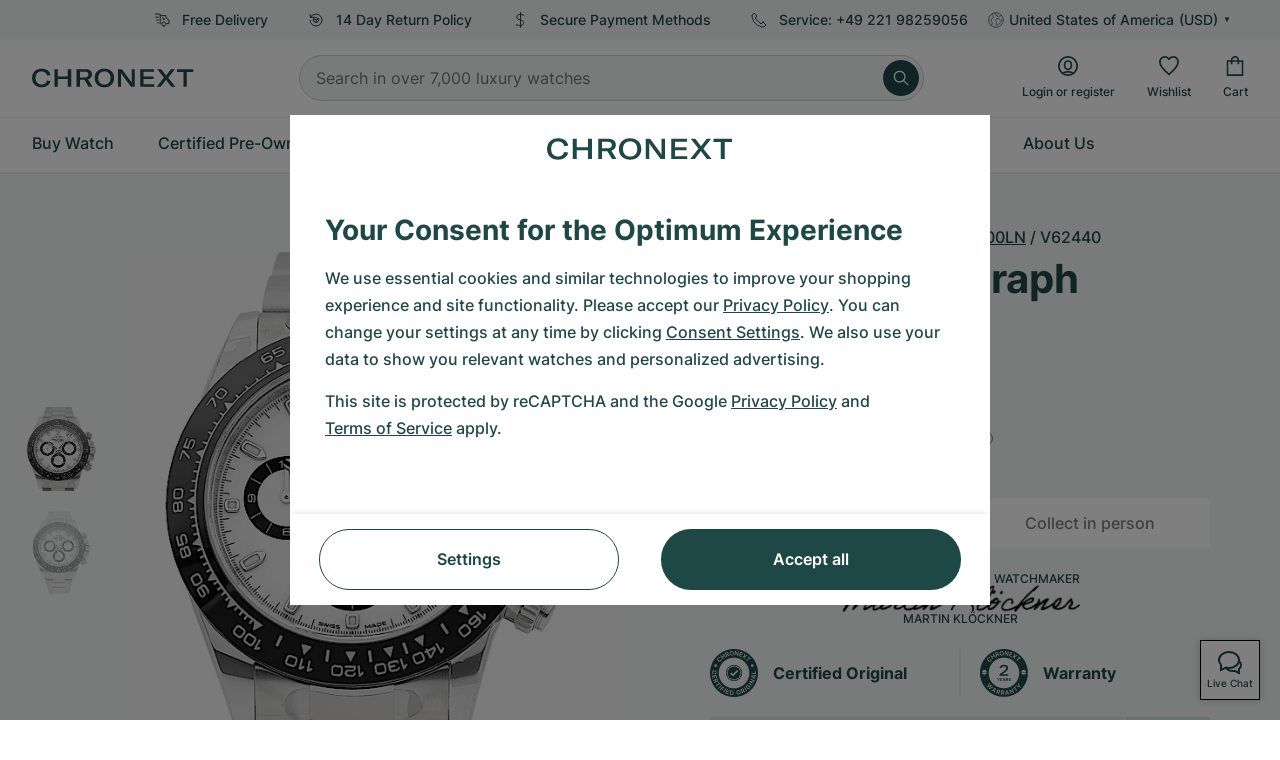

--- FILE ---
content_type: text/html; charset=utf-8
request_url: https://www.google.com/recaptcha/api2/anchor?ar=1&k=6Ld7pQIlAAAAAAC_QqVmqVPfQV13lTFJDRNVx4Ng&co=aHR0cHM6Ly93d3cuY2hyb25leHQuY29tOjQ0Mw..&hl=en&v=PoyoqOPhxBO7pBk68S4YbpHZ&size=invisible&anchor-ms=20000&execute-ms=30000&cb=rjp2c4ssq3kl
body_size: 48778
content:
<!DOCTYPE HTML><html dir="ltr" lang="en"><head><meta http-equiv="Content-Type" content="text/html; charset=UTF-8">
<meta http-equiv="X-UA-Compatible" content="IE=edge">
<title>reCAPTCHA</title>
<style type="text/css">
/* cyrillic-ext */
@font-face {
  font-family: 'Roboto';
  font-style: normal;
  font-weight: 400;
  font-stretch: 100%;
  src: url(//fonts.gstatic.com/s/roboto/v48/KFO7CnqEu92Fr1ME7kSn66aGLdTylUAMa3GUBHMdazTgWw.woff2) format('woff2');
  unicode-range: U+0460-052F, U+1C80-1C8A, U+20B4, U+2DE0-2DFF, U+A640-A69F, U+FE2E-FE2F;
}
/* cyrillic */
@font-face {
  font-family: 'Roboto';
  font-style: normal;
  font-weight: 400;
  font-stretch: 100%;
  src: url(//fonts.gstatic.com/s/roboto/v48/KFO7CnqEu92Fr1ME7kSn66aGLdTylUAMa3iUBHMdazTgWw.woff2) format('woff2');
  unicode-range: U+0301, U+0400-045F, U+0490-0491, U+04B0-04B1, U+2116;
}
/* greek-ext */
@font-face {
  font-family: 'Roboto';
  font-style: normal;
  font-weight: 400;
  font-stretch: 100%;
  src: url(//fonts.gstatic.com/s/roboto/v48/KFO7CnqEu92Fr1ME7kSn66aGLdTylUAMa3CUBHMdazTgWw.woff2) format('woff2');
  unicode-range: U+1F00-1FFF;
}
/* greek */
@font-face {
  font-family: 'Roboto';
  font-style: normal;
  font-weight: 400;
  font-stretch: 100%;
  src: url(//fonts.gstatic.com/s/roboto/v48/KFO7CnqEu92Fr1ME7kSn66aGLdTylUAMa3-UBHMdazTgWw.woff2) format('woff2');
  unicode-range: U+0370-0377, U+037A-037F, U+0384-038A, U+038C, U+038E-03A1, U+03A3-03FF;
}
/* math */
@font-face {
  font-family: 'Roboto';
  font-style: normal;
  font-weight: 400;
  font-stretch: 100%;
  src: url(//fonts.gstatic.com/s/roboto/v48/KFO7CnqEu92Fr1ME7kSn66aGLdTylUAMawCUBHMdazTgWw.woff2) format('woff2');
  unicode-range: U+0302-0303, U+0305, U+0307-0308, U+0310, U+0312, U+0315, U+031A, U+0326-0327, U+032C, U+032F-0330, U+0332-0333, U+0338, U+033A, U+0346, U+034D, U+0391-03A1, U+03A3-03A9, U+03B1-03C9, U+03D1, U+03D5-03D6, U+03F0-03F1, U+03F4-03F5, U+2016-2017, U+2034-2038, U+203C, U+2040, U+2043, U+2047, U+2050, U+2057, U+205F, U+2070-2071, U+2074-208E, U+2090-209C, U+20D0-20DC, U+20E1, U+20E5-20EF, U+2100-2112, U+2114-2115, U+2117-2121, U+2123-214F, U+2190, U+2192, U+2194-21AE, U+21B0-21E5, U+21F1-21F2, U+21F4-2211, U+2213-2214, U+2216-22FF, U+2308-230B, U+2310, U+2319, U+231C-2321, U+2336-237A, U+237C, U+2395, U+239B-23B7, U+23D0, U+23DC-23E1, U+2474-2475, U+25AF, U+25B3, U+25B7, U+25BD, U+25C1, U+25CA, U+25CC, U+25FB, U+266D-266F, U+27C0-27FF, U+2900-2AFF, U+2B0E-2B11, U+2B30-2B4C, U+2BFE, U+3030, U+FF5B, U+FF5D, U+1D400-1D7FF, U+1EE00-1EEFF;
}
/* symbols */
@font-face {
  font-family: 'Roboto';
  font-style: normal;
  font-weight: 400;
  font-stretch: 100%;
  src: url(//fonts.gstatic.com/s/roboto/v48/KFO7CnqEu92Fr1ME7kSn66aGLdTylUAMaxKUBHMdazTgWw.woff2) format('woff2');
  unicode-range: U+0001-000C, U+000E-001F, U+007F-009F, U+20DD-20E0, U+20E2-20E4, U+2150-218F, U+2190, U+2192, U+2194-2199, U+21AF, U+21E6-21F0, U+21F3, U+2218-2219, U+2299, U+22C4-22C6, U+2300-243F, U+2440-244A, U+2460-24FF, U+25A0-27BF, U+2800-28FF, U+2921-2922, U+2981, U+29BF, U+29EB, U+2B00-2BFF, U+4DC0-4DFF, U+FFF9-FFFB, U+10140-1018E, U+10190-1019C, U+101A0, U+101D0-101FD, U+102E0-102FB, U+10E60-10E7E, U+1D2C0-1D2D3, U+1D2E0-1D37F, U+1F000-1F0FF, U+1F100-1F1AD, U+1F1E6-1F1FF, U+1F30D-1F30F, U+1F315, U+1F31C, U+1F31E, U+1F320-1F32C, U+1F336, U+1F378, U+1F37D, U+1F382, U+1F393-1F39F, U+1F3A7-1F3A8, U+1F3AC-1F3AF, U+1F3C2, U+1F3C4-1F3C6, U+1F3CA-1F3CE, U+1F3D4-1F3E0, U+1F3ED, U+1F3F1-1F3F3, U+1F3F5-1F3F7, U+1F408, U+1F415, U+1F41F, U+1F426, U+1F43F, U+1F441-1F442, U+1F444, U+1F446-1F449, U+1F44C-1F44E, U+1F453, U+1F46A, U+1F47D, U+1F4A3, U+1F4B0, U+1F4B3, U+1F4B9, U+1F4BB, U+1F4BF, U+1F4C8-1F4CB, U+1F4D6, U+1F4DA, U+1F4DF, U+1F4E3-1F4E6, U+1F4EA-1F4ED, U+1F4F7, U+1F4F9-1F4FB, U+1F4FD-1F4FE, U+1F503, U+1F507-1F50B, U+1F50D, U+1F512-1F513, U+1F53E-1F54A, U+1F54F-1F5FA, U+1F610, U+1F650-1F67F, U+1F687, U+1F68D, U+1F691, U+1F694, U+1F698, U+1F6AD, U+1F6B2, U+1F6B9-1F6BA, U+1F6BC, U+1F6C6-1F6CF, U+1F6D3-1F6D7, U+1F6E0-1F6EA, U+1F6F0-1F6F3, U+1F6F7-1F6FC, U+1F700-1F7FF, U+1F800-1F80B, U+1F810-1F847, U+1F850-1F859, U+1F860-1F887, U+1F890-1F8AD, U+1F8B0-1F8BB, U+1F8C0-1F8C1, U+1F900-1F90B, U+1F93B, U+1F946, U+1F984, U+1F996, U+1F9E9, U+1FA00-1FA6F, U+1FA70-1FA7C, U+1FA80-1FA89, U+1FA8F-1FAC6, U+1FACE-1FADC, U+1FADF-1FAE9, U+1FAF0-1FAF8, U+1FB00-1FBFF;
}
/* vietnamese */
@font-face {
  font-family: 'Roboto';
  font-style: normal;
  font-weight: 400;
  font-stretch: 100%;
  src: url(//fonts.gstatic.com/s/roboto/v48/KFO7CnqEu92Fr1ME7kSn66aGLdTylUAMa3OUBHMdazTgWw.woff2) format('woff2');
  unicode-range: U+0102-0103, U+0110-0111, U+0128-0129, U+0168-0169, U+01A0-01A1, U+01AF-01B0, U+0300-0301, U+0303-0304, U+0308-0309, U+0323, U+0329, U+1EA0-1EF9, U+20AB;
}
/* latin-ext */
@font-face {
  font-family: 'Roboto';
  font-style: normal;
  font-weight: 400;
  font-stretch: 100%;
  src: url(//fonts.gstatic.com/s/roboto/v48/KFO7CnqEu92Fr1ME7kSn66aGLdTylUAMa3KUBHMdazTgWw.woff2) format('woff2');
  unicode-range: U+0100-02BA, U+02BD-02C5, U+02C7-02CC, U+02CE-02D7, U+02DD-02FF, U+0304, U+0308, U+0329, U+1D00-1DBF, U+1E00-1E9F, U+1EF2-1EFF, U+2020, U+20A0-20AB, U+20AD-20C0, U+2113, U+2C60-2C7F, U+A720-A7FF;
}
/* latin */
@font-face {
  font-family: 'Roboto';
  font-style: normal;
  font-weight: 400;
  font-stretch: 100%;
  src: url(//fonts.gstatic.com/s/roboto/v48/KFO7CnqEu92Fr1ME7kSn66aGLdTylUAMa3yUBHMdazQ.woff2) format('woff2');
  unicode-range: U+0000-00FF, U+0131, U+0152-0153, U+02BB-02BC, U+02C6, U+02DA, U+02DC, U+0304, U+0308, U+0329, U+2000-206F, U+20AC, U+2122, U+2191, U+2193, U+2212, U+2215, U+FEFF, U+FFFD;
}
/* cyrillic-ext */
@font-face {
  font-family: 'Roboto';
  font-style: normal;
  font-weight: 500;
  font-stretch: 100%;
  src: url(//fonts.gstatic.com/s/roboto/v48/KFO7CnqEu92Fr1ME7kSn66aGLdTylUAMa3GUBHMdazTgWw.woff2) format('woff2');
  unicode-range: U+0460-052F, U+1C80-1C8A, U+20B4, U+2DE0-2DFF, U+A640-A69F, U+FE2E-FE2F;
}
/* cyrillic */
@font-face {
  font-family: 'Roboto';
  font-style: normal;
  font-weight: 500;
  font-stretch: 100%;
  src: url(//fonts.gstatic.com/s/roboto/v48/KFO7CnqEu92Fr1ME7kSn66aGLdTylUAMa3iUBHMdazTgWw.woff2) format('woff2');
  unicode-range: U+0301, U+0400-045F, U+0490-0491, U+04B0-04B1, U+2116;
}
/* greek-ext */
@font-face {
  font-family: 'Roboto';
  font-style: normal;
  font-weight: 500;
  font-stretch: 100%;
  src: url(//fonts.gstatic.com/s/roboto/v48/KFO7CnqEu92Fr1ME7kSn66aGLdTylUAMa3CUBHMdazTgWw.woff2) format('woff2');
  unicode-range: U+1F00-1FFF;
}
/* greek */
@font-face {
  font-family: 'Roboto';
  font-style: normal;
  font-weight: 500;
  font-stretch: 100%;
  src: url(//fonts.gstatic.com/s/roboto/v48/KFO7CnqEu92Fr1ME7kSn66aGLdTylUAMa3-UBHMdazTgWw.woff2) format('woff2');
  unicode-range: U+0370-0377, U+037A-037F, U+0384-038A, U+038C, U+038E-03A1, U+03A3-03FF;
}
/* math */
@font-face {
  font-family: 'Roboto';
  font-style: normal;
  font-weight: 500;
  font-stretch: 100%;
  src: url(//fonts.gstatic.com/s/roboto/v48/KFO7CnqEu92Fr1ME7kSn66aGLdTylUAMawCUBHMdazTgWw.woff2) format('woff2');
  unicode-range: U+0302-0303, U+0305, U+0307-0308, U+0310, U+0312, U+0315, U+031A, U+0326-0327, U+032C, U+032F-0330, U+0332-0333, U+0338, U+033A, U+0346, U+034D, U+0391-03A1, U+03A3-03A9, U+03B1-03C9, U+03D1, U+03D5-03D6, U+03F0-03F1, U+03F4-03F5, U+2016-2017, U+2034-2038, U+203C, U+2040, U+2043, U+2047, U+2050, U+2057, U+205F, U+2070-2071, U+2074-208E, U+2090-209C, U+20D0-20DC, U+20E1, U+20E5-20EF, U+2100-2112, U+2114-2115, U+2117-2121, U+2123-214F, U+2190, U+2192, U+2194-21AE, U+21B0-21E5, U+21F1-21F2, U+21F4-2211, U+2213-2214, U+2216-22FF, U+2308-230B, U+2310, U+2319, U+231C-2321, U+2336-237A, U+237C, U+2395, U+239B-23B7, U+23D0, U+23DC-23E1, U+2474-2475, U+25AF, U+25B3, U+25B7, U+25BD, U+25C1, U+25CA, U+25CC, U+25FB, U+266D-266F, U+27C0-27FF, U+2900-2AFF, U+2B0E-2B11, U+2B30-2B4C, U+2BFE, U+3030, U+FF5B, U+FF5D, U+1D400-1D7FF, U+1EE00-1EEFF;
}
/* symbols */
@font-face {
  font-family: 'Roboto';
  font-style: normal;
  font-weight: 500;
  font-stretch: 100%;
  src: url(//fonts.gstatic.com/s/roboto/v48/KFO7CnqEu92Fr1ME7kSn66aGLdTylUAMaxKUBHMdazTgWw.woff2) format('woff2');
  unicode-range: U+0001-000C, U+000E-001F, U+007F-009F, U+20DD-20E0, U+20E2-20E4, U+2150-218F, U+2190, U+2192, U+2194-2199, U+21AF, U+21E6-21F0, U+21F3, U+2218-2219, U+2299, U+22C4-22C6, U+2300-243F, U+2440-244A, U+2460-24FF, U+25A0-27BF, U+2800-28FF, U+2921-2922, U+2981, U+29BF, U+29EB, U+2B00-2BFF, U+4DC0-4DFF, U+FFF9-FFFB, U+10140-1018E, U+10190-1019C, U+101A0, U+101D0-101FD, U+102E0-102FB, U+10E60-10E7E, U+1D2C0-1D2D3, U+1D2E0-1D37F, U+1F000-1F0FF, U+1F100-1F1AD, U+1F1E6-1F1FF, U+1F30D-1F30F, U+1F315, U+1F31C, U+1F31E, U+1F320-1F32C, U+1F336, U+1F378, U+1F37D, U+1F382, U+1F393-1F39F, U+1F3A7-1F3A8, U+1F3AC-1F3AF, U+1F3C2, U+1F3C4-1F3C6, U+1F3CA-1F3CE, U+1F3D4-1F3E0, U+1F3ED, U+1F3F1-1F3F3, U+1F3F5-1F3F7, U+1F408, U+1F415, U+1F41F, U+1F426, U+1F43F, U+1F441-1F442, U+1F444, U+1F446-1F449, U+1F44C-1F44E, U+1F453, U+1F46A, U+1F47D, U+1F4A3, U+1F4B0, U+1F4B3, U+1F4B9, U+1F4BB, U+1F4BF, U+1F4C8-1F4CB, U+1F4D6, U+1F4DA, U+1F4DF, U+1F4E3-1F4E6, U+1F4EA-1F4ED, U+1F4F7, U+1F4F9-1F4FB, U+1F4FD-1F4FE, U+1F503, U+1F507-1F50B, U+1F50D, U+1F512-1F513, U+1F53E-1F54A, U+1F54F-1F5FA, U+1F610, U+1F650-1F67F, U+1F687, U+1F68D, U+1F691, U+1F694, U+1F698, U+1F6AD, U+1F6B2, U+1F6B9-1F6BA, U+1F6BC, U+1F6C6-1F6CF, U+1F6D3-1F6D7, U+1F6E0-1F6EA, U+1F6F0-1F6F3, U+1F6F7-1F6FC, U+1F700-1F7FF, U+1F800-1F80B, U+1F810-1F847, U+1F850-1F859, U+1F860-1F887, U+1F890-1F8AD, U+1F8B0-1F8BB, U+1F8C0-1F8C1, U+1F900-1F90B, U+1F93B, U+1F946, U+1F984, U+1F996, U+1F9E9, U+1FA00-1FA6F, U+1FA70-1FA7C, U+1FA80-1FA89, U+1FA8F-1FAC6, U+1FACE-1FADC, U+1FADF-1FAE9, U+1FAF0-1FAF8, U+1FB00-1FBFF;
}
/* vietnamese */
@font-face {
  font-family: 'Roboto';
  font-style: normal;
  font-weight: 500;
  font-stretch: 100%;
  src: url(//fonts.gstatic.com/s/roboto/v48/KFO7CnqEu92Fr1ME7kSn66aGLdTylUAMa3OUBHMdazTgWw.woff2) format('woff2');
  unicode-range: U+0102-0103, U+0110-0111, U+0128-0129, U+0168-0169, U+01A0-01A1, U+01AF-01B0, U+0300-0301, U+0303-0304, U+0308-0309, U+0323, U+0329, U+1EA0-1EF9, U+20AB;
}
/* latin-ext */
@font-face {
  font-family: 'Roboto';
  font-style: normal;
  font-weight: 500;
  font-stretch: 100%;
  src: url(//fonts.gstatic.com/s/roboto/v48/KFO7CnqEu92Fr1ME7kSn66aGLdTylUAMa3KUBHMdazTgWw.woff2) format('woff2');
  unicode-range: U+0100-02BA, U+02BD-02C5, U+02C7-02CC, U+02CE-02D7, U+02DD-02FF, U+0304, U+0308, U+0329, U+1D00-1DBF, U+1E00-1E9F, U+1EF2-1EFF, U+2020, U+20A0-20AB, U+20AD-20C0, U+2113, U+2C60-2C7F, U+A720-A7FF;
}
/* latin */
@font-face {
  font-family: 'Roboto';
  font-style: normal;
  font-weight: 500;
  font-stretch: 100%;
  src: url(//fonts.gstatic.com/s/roboto/v48/KFO7CnqEu92Fr1ME7kSn66aGLdTylUAMa3yUBHMdazQ.woff2) format('woff2');
  unicode-range: U+0000-00FF, U+0131, U+0152-0153, U+02BB-02BC, U+02C6, U+02DA, U+02DC, U+0304, U+0308, U+0329, U+2000-206F, U+20AC, U+2122, U+2191, U+2193, U+2212, U+2215, U+FEFF, U+FFFD;
}
/* cyrillic-ext */
@font-face {
  font-family: 'Roboto';
  font-style: normal;
  font-weight: 900;
  font-stretch: 100%;
  src: url(//fonts.gstatic.com/s/roboto/v48/KFO7CnqEu92Fr1ME7kSn66aGLdTylUAMa3GUBHMdazTgWw.woff2) format('woff2');
  unicode-range: U+0460-052F, U+1C80-1C8A, U+20B4, U+2DE0-2DFF, U+A640-A69F, U+FE2E-FE2F;
}
/* cyrillic */
@font-face {
  font-family: 'Roboto';
  font-style: normal;
  font-weight: 900;
  font-stretch: 100%;
  src: url(//fonts.gstatic.com/s/roboto/v48/KFO7CnqEu92Fr1ME7kSn66aGLdTylUAMa3iUBHMdazTgWw.woff2) format('woff2');
  unicode-range: U+0301, U+0400-045F, U+0490-0491, U+04B0-04B1, U+2116;
}
/* greek-ext */
@font-face {
  font-family: 'Roboto';
  font-style: normal;
  font-weight: 900;
  font-stretch: 100%;
  src: url(//fonts.gstatic.com/s/roboto/v48/KFO7CnqEu92Fr1ME7kSn66aGLdTylUAMa3CUBHMdazTgWw.woff2) format('woff2');
  unicode-range: U+1F00-1FFF;
}
/* greek */
@font-face {
  font-family: 'Roboto';
  font-style: normal;
  font-weight: 900;
  font-stretch: 100%;
  src: url(//fonts.gstatic.com/s/roboto/v48/KFO7CnqEu92Fr1ME7kSn66aGLdTylUAMa3-UBHMdazTgWw.woff2) format('woff2');
  unicode-range: U+0370-0377, U+037A-037F, U+0384-038A, U+038C, U+038E-03A1, U+03A3-03FF;
}
/* math */
@font-face {
  font-family: 'Roboto';
  font-style: normal;
  font-weight: 900;
  font-stretch: 100%;
  src: url(//fonts.gstatic.com/s/roboto/v48/KFO7CnqEu92Fr1ME7kSn66aGLdTylUAMawCUBHMdazTgWw.woff2) format('woff2');
  unicode-range: U+0302-0303, U+0305, U+0307-0308, U+0310, U+0312, U+0315, U+031A, U+0326-0327, U+032C, U+032F-0330, U+0332-0333, U+0338, U+033A, U+0346, U+034D, U+0391-03A1, U+03A3-03A9, U+03B1-03C9, U+03D1, U+03D5-03D6, U+03F0-03F1, U+03F4-03F5, U+2016-2017, U+2034-2038, U+203C, U+2040, U+2043, U+2047, U+2050, U+2057, U+205F, U+2070-2071, U+2074-208E, U+2090-209C, U+20D0-20DC, U+20E1, U+20E5-20EF, U+2100-2112, U+2114-2115, U+2117-2121, U+2123-214F, U+2190, U+2192, U+2194-21AE, U+21B0-21E5, U+21F1-21F2, U+21F4-2211, U+2213-2214, U+2216-22FF, U+2308-230B, U+2310, U+2319, U+231C-2321, U+2336-237A, U+237C, U+2395, U+239B-23B7, U+23D0, U+23DC-23E1, U+2474-2475, U+25AF, U+25B3, U+25B7, U+25BD, U+25C1, U+25CA, U+25CC, U+25FB, U+266D-266F, U+27C0-27FF, U+2900-2AFF, U+2B0E-2B11, U+2B30-2B4C, U+2BFE, U+3030, U+FF5B, U+FF5D, U+1D400-1D7FF, U+1EE00-1EEFF;
}
/* symbols */
@font-face {
  font-family: 'Roboto';
  font-style: normal;
  font-weight: 900;
  font-stretch: 100%;
  src: url(//fonts.gstatic.com/s/roboto/v48/KFO7CnqEu92Fr1ME7kSn66aGLdTylUAMaxKUBHMdazTgWw.woff2) format('woff2');
  unicode-range: U+0001-000C, U+000E-001F, U+007F-009F, U+20DD-20E0, U+20E2-20E4, U+2150-218F, U+2190, U+2192, U+2194-2199, U+21AF, U+21E6-21F0, U+21F3, U+2218-2219, U+2299, U+22C4-22C6, U+2300-243F, U+2440-244A, U+2460-24FF, U+25A0-27BF, U+2800-28FF, U+2921-2922, U+2981, U+29BF, U+29EB, U+2B00-2BFF, U+4DC0-4DFF, U+FFF9-FFFB, U+10140-1018E, U+10190-1019C, U+101A0, U+101D0-101FD, U+102E0-102FB, U+10E60-10E7E, U+1D2C0-1D2D3, U+1D2E0-1D37F, U+1F000-1F0FF, U+1F100-1F1AD, U+1F1E6-1F1FF, U+1F30D-1F30F, U+1F315, U+1F31C, U+1F31E, U+1F320-1F32C, U+1F336, U+1F378, U+1F37D, U+1F382, U+1F393-1F39F, U+1F3A7-1F3A8, U+1F3AC-1F3AF, U+1F3C2, U+1F3C4-1F3C6, U+1F3CA-1F3CE, U+1F3D4-1F3E0, U+1F3ED, U+1F3F1-1F3F3, U+1F3F5-1F3F7, U+1F408, U+1F415, U+1F41F, U+1F426, U+1F43F, U+1F441-1F442, U+1F444, U+1F446-1F449, U+1F44C-1F44E, U+1F453, U+1F46A, U+1F47D, U+1F4A3, U+1F4B0, U+1F4B3, U+1F4B9, U+1F4BB, U+1F4BF, U+1F4C8-1F4CB, U+1F4D6, U+1F4DA, U+1F4DF, U+1F4E3-1F4E6, U+1F4EA-1F4ED, U+1F4F7, U+1F4F9-1F4FB, U+1F4FD-1F4FE, U+1F503, U+1F507-1F50B, U+1F50D, U+1F512-1F513, U+1F53E-1F54A, U+1F54F-1F5FA, U+1F610, U+1F650-1F67F, U+1F687, U+1F68D, U+1F691, U+1F694, U+1F698, U+1F6AD, U+1F6B2, U+1F6B9-1F6BA, U+1F6BC, U+1F6C6-1F6CF, U+1F6D3-1F6D7, U+1F6E0-1F6EA, U+1F6F0-1F6F3, U+1F6F7-1F6FC, U+1F700-1F7FF, U+1F800-1F80B, U+1F810-1F847, U+1F850-1F859, U+1F860-1F887, U+1F890-1F8AD, U+1F8B0-1F8BB, U+1F8C0-1F8C1, U+1F900-1F90B, U+1F93B, U+1F946, U+1F984, U+1F996, U+1F9E9, U+1FA00-1FA6F, U+1FA70-1FA7C, U+1FA80-1FA89, U+1FA8F-1FAC6, U+1FACE-1FADC, U+1FADF-1FAE9, U+1FAF0-1FAF8, U+1FB00-1FBFF;
}
/* vietnamese */
@font-face {
  font-family: 'Roboto';
  font-style: normal;
  font-weight: 900;
  font-stretch: 100%;
  src: url(//fonts.gstatic.com/s/roboto/v48/KFO7CnqEu92Fr1ME7kSn66aGLdTylUAMa3OUBHMdazTgWw.woff2) format('woff2');
  unicode-range: U+0102-0103, U+0110-0111, U+0128-0129, U+0168-0169, U+01A0-01A1, U+01AF-01B0, U+0300-0301, U+0303-0304, U+0308-0309, U+0323, U+0329, U+1EA0-1EF9, U+20AB;
}
/* latin-ext */
@font-face {
  font-family: 'Roboto';
  font-style: normal;
  font-weight: 900;
  font-stretch: 100%;
  src: url(//fonts.gstatic.com/s/roboto/v48/KFO7CnqEu92Fr1ME7kSn66aGLdTylUAMa3KUBHMdazTgWw.woff2) format('woff2');
  unicode-range: U+0100-02BA, U+02BD-02C5, U+02C7-02CC, U+02CE-02D7, U+02DD-02FF, U+0304, U+0308, U+0329, U+1D00-1DBF, U+1E00-1E9F, U+1EF2-1EFF, U+2020, U+20A0-20AB, U+20AD-20C0, U+2113, U+2C60-2C7F, U+A720-A7FF;
}
/* latin */
@font-face {
  font-family: 'Roboto';
  font-style: normal;
  font-weight: 900;
  font-stretch: 100%;
  src: url(//fonts.gstatic.com/s/roboto/v48/KFO7CnqEu92Fr1ME7kSn66aGLdTylUAMa3yUBHMdazQ.woff2) format('woff2');
  unicode-range: U+0000-00FF, U+0131, U+0152-0153, U+02BB-02BC, U+02C6, U+02DA, U+02DC, U+0304, U+0308, U+0329, U+2000-206F, U+20AC, U+2122, U+2191, U+2193, U+2212, U+2215, U+FEFF, U+FFFD;
}

</style>
<link rel="stylesheet" type="text/css" href="https://www.gstatic.com/recaptcha/releases/PoyoqOPhxBO7pBk68S4YbpHZ/styles__ltr.css">
<script nonce="k_Ruwfwz5owFt9K3SiPFSA" type="text/javascript">window['__recaptcha_api'] = 'https://www.google.com/recaptcha/api2/';</script>
<script type="text/javascript" src="https://www.gstatic.com/recaptcha/releases/PoyoqOPhxBO7pBk68S4YbpHZ/recaptcha__en.js" nonce="k_Ruwfwz5owFt9K3SiPFSA">
      
    </script></head>
<body><div id="rc-anchor-alert" class="rc-anchor-alert"></div>
<input type="hidden" id="recaptcha-token" value="[base64]">
<script type="text/javascript" nonce="k_Ruwfwz5owFt9K3SiPFSA">
      recaptcha.anchor.Main.init("[\x22ainput\x22,[\x22bgdata\x22,\x22\x22,\[base64]/[base64]/[base64]/[base64]/[base64]/UltsKytdPUU6KEU8MjA0OD9SW2wrK109RT4+NnwxOTI6KChFJjY0NTEyKT09NTUyOTYmJk0rMTxjLmxlbmd0aCYmKGMuY2hhckNvZGVBdChNKzEpJjY0NTEyKT09NTYzMjA/[base64]/[base64]/[base64]/[base64]/[base64]/[base64]/[base64]\x22,\[base64]\x22,\x22b04sasKhwqrDiXHDiBQxw4nCu0nDg8OnU8KZwrN5wonDjcKBwroiwo7CisKyw65Ow4hmwoTDvMOAw4/CugbDhxrCocO4bTTCqcKTFMOgworCvEjDgcKkw6ZNf8KTw5UJA8O5dcK7woYnF8KQw6PDncOwRDjCi2HDoVYLwqsQW3BgNRTDiW3Co8O4IDFRw4ExwoNrw7vDncKqw4kKIcKGw6p5wrIJwqnCsRvDtW3CvMKGw6vDr1/CjMO+wo7CqybCiMOzR8KGMR7ClRTCpUfDpMO1KkRLwqjDncOqw6ZPVhNOwoLDj2fDkMKlQSTCtMOiw5TCpsKUwpHCusK7wrstwo/CvEvCpQnCvVDDl8KwKBrDtMKZGsO+fcO+C1lgw5zCjU3DoB0Rw4zCh8OCwoVfEcKYPyBPOMKsw5UKwoPChsOZF8KzYRpewpvDq23DiEQoJBnDgsOYwp5bw45Mwr/[base64]/[base64]/CgMKCABvCq0vDn8OBGE7CiMKuaiTCpMOyd38Iw4/CuHXDv8OOWMK+UQ/[base64]/DrcOfw5xXw5gOw6TCulHDmDxjGsOCwrfCqcKWIDBVaMK+w6lTwrTDtG7Cm8K5QHgCw4oywrpyU8KOQDgMb8OZU8O/w7PCuB10wr1mwqPDn2ohwqg/w63DnMKJZ8KBw5TDkDVsw41LKT4rw5HDucK3w5rDkcOEdn7Dn0jCrMKpZwYcHFfDpcK3CsOje0hCKwIZOVnDiMO/MEcBNER4wp7DrgnDo8KLwo9ewrHCrBsRwr08wqVeey3DisOPA8OIwpHCrsKYKMOudMOSHD5KGh1DIDxrwoDCujnCswYGNiPDkcKPGhjDkMKpbE3Cvl8cdMKgYDDDrcK1wonDikQ0V8K0P8O8wpgzwoTDqsO0VgkIwo7Co8OAwoAFUQ/CjcKFw4FLw67CrsO3LMKfZTFvw6LCjcOkw5lIwq7CgXnDsDoyWMKrwocUGkcKO8KdQcOJwoHCjsODw5XDksKFw5hcwoXCh8OTMsO4I8OWRw3CrMOBwo1iw6RQwpcAGijClQ/ChhxqMcKfH13Dh8KJM8KaeVDCocOrEsOLc3bDjsK7cyvDsxHCocO4GsKcPBnDhMK0T0E0VFBRUsOwDyBJwrULc8Kfw4x9w4rCklIbwpjCi8KNw6TCusK+I8KkXioQFzgMdQHDiMOvC3VLUcK3RV/CsMKYw5fDgFE+w7/[base64]/DhMKceMOsMjnCj8KTAxQQUEnCrUcUw6wYwqbDrsOCWcKNS8K2wpJUw6MWJFFoPhjDpcOvwrnDosK5X2JADcOIPhpRw6V0LCh5P8O2H8OSHhbDtWPCmgA7w6/Dp1DCljHCt2tew79/[base64]/S8Orw6vCi8OwwpEhCVnDqsO2w67Cs8KaV8KRA3rCmV9lw6B2w5LCp8Kdwq7CqcKNH8KUwrxww7oNwo/CosOTIWQyZGVtw5Euw5wAwqzCr8KJw53DlFzDq23Dq8KyWCrCvcK1b8OkUMK1RsK7RCXDnMOIwoojwrTCm21PNy/CmsKuw5geS8KRQA/CgzrDj0cxwpNUQTNHwrQKPMO4XnTDrRbCt8K3wqp4wqFkwqLChXXDnsKGwoBLwo95woVLwogUSh3CksK7wqIDLsKXesOIwqF0dQV3FBs1AsKHwqI3w4/Dn3Iyw73Djlo3fMK5P8KPIcKYOsKdw41IR8Kjw6FCwpjDiygYw7M8TMOrwromO2QGwrIcBlbDplB0wo95JMO0w7XDsMKZAUtTwpFbDi7CoBvDksKZw5APwrp8w5DDvlbCtMOrwoLCocOdcRhFw5jCnELCs8OEXyjDpcO3LMKxwq3CrBHCvcO4McORFW/CiXRjwqDCtMKfEMKPwo7DqsKqw7zCri5Qw5nCuDEPwphawoJgwrHCicOJAU/DqQtGQiAJfBtAMMOcw6MSBsO3wqt7w6fDpMOeD8OVwrFpSykaw618NQ1uw4k8M8OxPAcvwojDmMK0wrtte8OPa8Kvw4HCpsOewrJRw7TClcO5GcOswrvDuGHCnC8LHcOANT7CpnjCm2ArQHPCmMKxwoA/w798asO0TnDChcOMw6fDssOGQQLDj8OkwoEYwrJzEVFAHsO8ZS54wqnCr8ORTjcqaH9DU8KNdcKtQlHCqgQoQcKXEMOeRFEUw6PDk8KfQsKew65pbkzDh3d+bWbCv8OKw4bDij/ChBvDnxjCvMOtOThac8OVZw9swokZwpvCs8OCGMKfcMKPfDgUwobCn3YEH8Ksw5rDmMKlG8KTw7bDo8KTXH8uN8OAOsO2w7TCszDDrcKIbknClMOMV2PDpMOdTnQRwp9EwrkGwqDCkUnDmcOEw44+WsOnGcKXFsK9RMOVYMOje8KdL8KTwqpawqZkwp0mwqxxdMK+Jk/CkcKMSiViHT4uB8OLfMKmBMKcwrBoXSjClF7CtEHDt8OTw5l2Y0jDtsK/wprCkcKXwqXDrMOpwqNPaMKdJwkSwrzCvcOXbQfCmnRySsKIJVrDu8KVwqs7FMKrwrhaw53DncOULhc2w6bCoMKmPV8Sw5TDl1rDu03DrMOGM8OSPm01w7HDoQTCqmDCtW9kwrUOPcOAwpnCh05iwq90wqwURsO0wrgCHiDDqyTDlsK/wot1LcKLwpdYw6hnw7psw7ZWw6EPw4DCi8KMKlnCkCEnw7c2wqfCu1/DjFliw5ZswptRw74FwqvDpxEDaMOsWsOwwr/CrMOrw7NrwprDgsO2woHDkHgswp0Gw7vDrSzClFbDlhzChl/CjMOLw53Dl8KOZ1pNw6x5wqHDgRHClcKYwpPCjzlkHwLDpMOcWS4LIsKsOBw6wqbCuDTCq8KHSW7CscOldsOywpbCpcK8w4/CiMOvw6jDlmh4w7h8fsK7w6QjwptDwoTCsj/DhsO/SgDCo8KSfi/DgsKXQGxSU8Oma8Kuw5LCu8OJw6nChksocA3Dt8KAwo05w4jDlGXDpMK2w7XDiMKuwqZtw7jDiMKsaxvDji5mBR/[base64]/CsS14I8Kqwp/ChcOCw7jCuMKOJ8OQw4DCpUE9AAzCtB/DnQNxC8KEw4jDlDPCtGAcKcK2wr5hwqw1b2PCggg8RcKYw57DmsOCw4UZUMKDAcO7w4FUwql8w7PDpsKmw45eaBLDosKgwpk/w4AvH8K+J8Oiw5nDklIWfcOsWsKOw4zDgsKCbwtfwpDCn1nDhHbCoCc4RxE+IEXDmcOsElc+wovDvh7Cp3bCtsOlwp/CjMKQLirCqBPDh2FFRCjChVjCiUXCgMO4F0jDi8Kxw6TDoyFDw7Nbw7DCqirCgMKqPsKyw5jDmsOCwpPCqy1Hw5fDoyVew6nCqsO6worCuR5qwrXCq1nCm8KZFcK/[base64]/CvTrDrMOAw49Uwp1vUMOkGcKjw5AZw6wDwoPDtDvDksKxOQxqwpLDkBfCqyjCqmzDgV7Dkh/[base64]/wrwTw7oewpLCuU5Awr0lwpfChFA2UlojD2HCmMK2fMK6YS8Dw6RKSsOKwpUUY8KuwrkSw6XDjGMibcKvPEldGsOsb1LCi1zChcODNwzCjjQrwrZ2cggDw5XDoBzCsXR2Fk4aw5/[base64]/CgBbDrMKGIcKJCsOzw7A8csKqS8KqwpM9wrtlHnYOPcOOMxvDlsK4wpzCvcONw5PCtsO0KMKZVcOCbcOsD8ONwoxCwrHClDDCg1p5ekbCj8KLYnLCuC0eUDzDjHcDwoQTDcO+dU3CpjFBwr8qwqrCuR/Dr8K/w612w6gKw7sNYzLDjMOJwodBUH9dw5rCjWvCq8O9CMOAY8OYwoTDlE18J1A6fDvCtAXDrzbDrhTDtHgrPFBkSMOaJwfCsj7DlEfDvMOIw4HDssOid8KtwrIlYcOfJsOWw47DmGrCqk8dY8KYw6YBElwSRHgiY8Onfi7CtMOHw7c3wodRwqZDex/[base64]/[base64]/Cn1MBHHMLJgHCi8OFw4fDosKbwprDosKWWMKbQ0IYw7TCgEsRwrEwXcKVZX3Cj8KYwpTChsKYw6DCqcOLCMKFGcOnw6bCoifCuMKew4xRZBVtwoHDm8KUX8OWPMK2L8Kwwq4fCUEGWDlMUULDvw/DgF3DvcKEwrDCqV/[base64]/[base64]/ChmDCjMOCw7DCmR/CoMKdMsKWw5kGw6TCpcOWw5NSP8OhBsOuw4DDtjdwLxTDhWTChlDDncOVVsOhNzUFw4ZsLVTDr8OcKcKkwrZ2wqwyw7tHwozDncK6wrjDhkspa1nDk8Omw4/Dg8Oxwq3Ct3M5w4AKwoLDnyLDnsKCZ8Ovw4bDisOaX8OtcWoyC8KowrfDnhXDqMKdRsKTw45PwokXw6TCv8OEw4vDpVbCmcKXH8KwwozDnsKANMKfw6Z0w5sXw6xnSMKbwoM7wr4wMU7Cgx/[base64]/[base64]/[base64]/w6HClxbCmXrDvWbDnsKQcMOyasKPH8KlMMOOw70Ew4jCqsK6w6fDvsO/w4PDrMKKfzcrw79xR8OxAy7DvcKyfkzCqkkVbcKSSsKydcO+w4NVwoYpw7RCw6ZFXkQmURTCt1syw4TDusKCUgnDiCTDqsOpwpRCwrXDmU/CtcOzIMKBeDMjBsORZ8KAHwbCpkjDhlNUZcK+w6HDksK9w4nDkA/DqsKmw5vCu3bDqiBFw4Z0w541woh7wq3DrMKmw43CicOOwp05YCYvKmfCu8OswqsSS8KITDk/w7s6wqXDo8Kuwo8Fw5ZbwrHCgMOgw53CmMOKw5QlPXTDvUvCtwYbw5Ydw7lbw4nDgBgFwr0HbMKfXcOBwpHCiApSAcK/MMOzw4RWw4RSw58Pw6bDo0YTwq5uAylNL8OmRsOmwp/DtVQWW8OcGnRKOEZYCTcXw4vCiMKRw5t7w4dFFzM8YcKNw6Zpw60gwrHCoQt3wrbCtH81wpvCmw4fLiMWVi9aYjhIw5x3dcKuQsKjLTfDu0PCscKWw7QaYm/DgFhLwrTCpsKrwrLDtsKUw7nDlcO5w7YMw5nDtyrCu8KKbsOZwp1Dw5xbwqF+GsOZD2nDkw4ww6DCt8OiVXHCjjRiwo4kNsO4wrbDgGzCicKobR3CtcKEXSPDs8OvOVbCjCXCuz0gYcKAwr8Cw6fDiXPCq8K5wq/[base64]/DqS3CmMKYwqoZwpbCl2XCucO5DcO1JjfCl8O/D8OrdMO7w6Vfwqlnw5EFPXzCvRfDmXXDi8OhUh00OHrCvVEVw6oCQi/DvMKLYCpBasOtw70ww73ChWTDnsK/w4dNw5nDgMOfwpxPD8O5wqg9w7HDocOyL1fClyjCjcOlwo1cCRLDnsOZEzbDt8O/SsKdTi9mTMKAwr3CrcKqFW/Ci8OTw4gpGl3DgsOUcQnClMK1CDXDhcK2w5Nbwp/DohHDjwdgwqwORsOZwop6w5hpBMOEe2gvYnw6XsOeaWEZRsOgw6glaRXDmWnCgg0JcTMfw6vCqcKDRsKcw75CM8KiwqowchfClBbCg2pNw6tAw7zCtj3CqMK3w6HChQrCp0jClA0wCsOWWMK9wqQfSUnDnsKvD8KBwpPCsiAuw43DksK0fixxwqsgU8Kjw6lSw4/DoyvDuWjDslfDvQcxw7NqDTXCp03DrcKpw4lgVy/Du8KUNUU4wprChsKOwpnDk0tEccKaw7dJwrwMYMKVFMOIGsKHwoQCacOLKsK2EMOxwqLCr8KCHSQPchtFLwRiwo9ewrbDvMKIS8ObbSnDrsKTJWQAXsKbJsOVw53CjsK4YgNww4vCswjDo0PCusO6worDlSRDw4wFF2fCgj/DjMORwpdTcnEVBlnCmGrCnS/Dm8KcN8KPw43ClisZwoDCksKzT8KcScOCwopdM8OqHnkmE8OSwoFIFCB6NsOaw5NNN35Iw7jDi0YYw5zDssKJFcOXaGXDu3g2dm7DlUJGfcOyS8K9LMO9wpbDocKSMQR/WMK3IxjDicKbwqxsYFYCQcOKFQMrwrfDicK1SMK5XMOTw5/[base64]/Cqjt/ZVINw4DCisKCJsONNQUNw4LDqXrDmAzCnsOkw6/[base64]/CqcKHw5jCocOaThkWw6/[base64]/DgG02UDbCmsOgwp1cR8OPaAZVZVtowpxIwojDocOqw47DqxInw63Ct8Oqw6bCiSltbjVBwrnDoTVDwrAvAcK/V8KoBz9Pw5TDuMOcaCVlSCzCh8OkGhXCjsOkKhFCZl43w4ted1DDq8KyPMOTwoNKw7vCgcK1fWTCnk1AaBUJKsKFw4jDsVTDrcOUw7gdCHtuwqk0M8K3UcKswpBbEQ0dacKQw7c+IlUhMxfDrEDDicObYsKTw4FZw7Q7F8Oxw4UdEcOnwr4eBB/Dn8KSdsOuw6HClcOiwrPCjS7Dl8OKw5J/JMOpcsOMfCzCqhjCusK2FGDDjMKKOcK7A2TDjcOYYjMvw5bClMKzFcOSIGTCsyTCksKWw5DDm00tUC8Sw6xaw7wxw67ClnDDmMK9wpzDtyEKPD0QwrAFDlUZfTfDgcOWN8KsChFWHB7DpsKEPn/Dn8KgeU7DiMO1C8OTwo8KwpAKDRXCj8Kqwp/[base64]/MFfCkwQ/wqPDmSHCoU3CtcO3wo0awrrDoXPCviAbG8K1w6TDhcOJHF/DjcO8woE3wovDlRPDncKHV8O/wrvDtMKawrcXD8OUJMOew5rDnhrCq8OswqfDvk7Dmi0TfMOidMKrWMKkw7U5wq/Dsi9pF8O1wpnCnwd9HsOew5rCuMOVe8Kswp7Dg8OCw4wqRioGw48RK8K2w4LDpEIbwp3Dq2bCjTTDg8Kyw78xaMKTwp5OCC5Fw4XDskFgVVggXMKNWcOOdAvDlCrCuXR5GDAiw43CpUk/FsKJAcOLa0zDjlJtA8KZw7YAb8OLwqA4cMK2wrLCkUQsXXdHDzhSG8KhwrfDq8KSbcKiw495w4/CuRjDhytQw6LDkVHCuMKjwqsVwofDr0vCkGxvwrQ/w7XDuiktwpw+w67CmUnClhBUMz5wYg5MwqPCgMO+FcKtZx4PYsO6wobCnMOHw63Cr8Obwq0KJivDoSMCw4IqRsOEwpPDo1fDnsK1w4UAw4vCg8KAIB3CncKHw4/[base64]/woIBNzlkw7pdw509w6fCs31VcX3DjhfDvw1dJikKLMOLZWY2woRwLCZ8RgPDplwgwrXDtsKiw4Q2OxbDiFQowqNHw7zCnzxAZ8KyU2tXwplyF8Olw7IHwpDCvn0Yw7fDmMOmAEPDt0HDnz9kwp4kU8OZw4wGw77DosOrwp7DuyMcO8OGYMKuFC/Cmw7DvMKPwpFEQ8O9wrUIRsOYw5Vqwp1YP8K6HGTClWXCkcK/GARTw5M8Ox7Chw1GwqnCv8OqEsK7bMOzCMKEw6HCi8OvwoBVw5dTGQLDuGJBSzVcw7U9TcK4w5ogwpXDoidID8O/[base64]/DsW4mwpQ/wo54wq7DkAFsw5zDkCfDhsOcaXggCzMow4/Dh04ww69JGjMoQgtRwq5jw5PClhvCuQDCpklew7gQw5Nkw4YLHMKuLX/[base64]/Ds05/w63CmF/[base64]/w7HCpcO4w5LDg8OqIcKqegMtw7RYE2vClMKxwrlywp/DnSjDljTCrcO1PMK+w4Raw7wLQ2jCqWnDvSVxcTTCknfDlsKMOQfDgkF/w6zCmMORw5jCjXd7w4pTCGnCozZFw5zDq8O4G8KyRRs3G2nCmTnCk8OFwrzDjMOnwr/DkcO9wq14w4HCksO/[base64]/Cg8Kkw5NJR8O1w4fCsE3DomDCg8Oww6XCglDDsWgaP2osw6wED8OkC8K8w6NuwrsFwrfDmcKHw6kxw7HCj2ANw4xNHcKhITbDhzd4w6VAwox7VgfDiiEUwo0bSMOgwpM/OcO/wrkjw5IIXMKCRi1GDcKXR8K9VB5zwrJzOybDm8OdJMK9w4PChFrDpEXCpcKaw4vCgnJgbcKiw6/ClMOUKcOowpZ5wo3DlMKKRMK0ZMOSw6/DmcORKEk5wowhOsKFPcOMw7LDhsKXUCNrYMOabcK2w4VVwrTDhMOefMKiUsK2H2rDnMKXwoJXKMKnEDp/NcOuw7pMwqsqKsOlZMKMw5t4wpAgwoLDosOdYCrDq8OSwpRMMSLDvcKhUMK8VkDCsX/[base64]/woxEw7LCo8KhecKcaMKMwo9QewNeC8Oof304wrVaDU0Gw5sqwqJ3a10eCltKwrrDvxbDknfDo8Kewp8+w4HCgg3DhMOnFCHDu11xwpHCoT9tYhPDgBBnwrvDuAxjwo/[base64]/w4rDqzUIRFwUEcOMwrVww5Ecwq81wqPCmcOgNsK8IsOmcFRDalIjw69/[base64]/DtcKBwonCiMKNW3svCMO6dkotw4DDm8ObZT8HwrgSwq7CgcKlZggbD8KVwqIRJ8OcJXwtwp/Dg8OjwrFFd8OPW8KHwooXw7siSsOcw41pw7fCqcO9B3vCkcKNw4NowqQ5w4vCh8KQIAxcP8OVXsO0KXvDtg/DhMK0wqxZwrJlwoHCo3IPRk7ChcKywozDucK4w5jCjyUTG0QbwpUpw7XDomZJC1vCjXLDpsOAw6LDkCnCgsOGMGfCjMKPbjnDq8Onw6speMOtw7DCvAnDlcOlM8KoVMO2woHCn0nDjcORS8OLwqvCiywKw7MIasOCwp7Cgnd6w4Rlw7vCjGTCsyoGw4TDlW/DpTFRC8KIO07CrFdhE8K/PU0iLsKGHsKycinCtljDksORbx9ow4l1w6IRP8KSwrTDt8KpZiLDksOJw5Aqw4kHwrhiVTTCo8OUwqA5wp3CtBbCpwDDosOBZsK1En9+bm9Yw6LDgDoJw6/[base64]/DusKMPEVWw4/CoGQxXMKAOSvDicOpJcKXwpwIwocVwqQSw4PDqR/ChMK6w7E/w5/Cj8Kpw4JPeyjCuinCrMOHw7gUw5LDuGHCpcO8w5PCvXkDAsOPw5F2w5osw5xSfXXDi31ZSRvCjcKEwpbCtksfwr8jw5gqw6/CnMKjdcKKBkTCgcOHw7bDp8OZHcKsUR3DhQhOTMK5DVcbw7DCklPCuMO7wox6VRo4wo4jw5TCuMOmwqDDl8Kfw74LCsO+w4sZwoLDjMORT8KVwqs3F1/DmhLDr8K4woDDqXIWwoxJCsO5wqPDlcK5e8OFw490w5TCl18yOwkPBH4IPETCiMOVwrxAZ1HDvsOQEw7CsUZzwoLDqsKrwoHDjcK4Zh1nFBMwGwkOTHDDgsOeZCgmwozDky3DkMOhU1B5w5AFwr8FwobCicKgw5NGJXx/A8OHSwAaw7c5W8KpIT3CtsOFw5dowojDvsKrTcKbwrLCjhPCiTxNw5fDtsKOw6fDhAvCjcO1wofCssO1McKWAMKkV8Kxwp/[base64]/DnkYmVEx5YcOgwo7DkMKtwqfDo19dGCfCgMKIBsKDGMOGw7fCjzoTw4g/[base64]/VsO7S8Oaw6fCi2xCwq3DijofHX/Dvj8Rw4Yiw6vDrSFkwpY2KCHCm8K/worClG7DicKRwo4qEMKmVMOpNBU5wrXCug/[base64]/CnMKLalkKw4ZUwqphEsOuLE1Mw5zDlcKcw7k9w5vDjF/CvsOsJTQWVC4Lw608XcOnw53Dmh4xw4PCpDwqXT3DmsKgwrTCg8Orwoo6wqvDmW13wr/CosKGOMKdwptCwqDDgHDDhcO2NnhkR8KJw4YdWHYOw5Y0OlFCG8OhA8K2w77DlcOtFjQQO3MdIcKQw6Vuw758EhPCthc2w6nDmWoGw4ZDw7HCvmwcYD/CrMKCw5tiH8O7woXDn1jDhMO+wqnDgMKnSMOcw6/[base64]/DpiYDXsKTR13Cm2NdIAUbw5VSQGxVasKSKTtqTFtGTkhwcykNOsO0GjN7wqPCvlXDqcOkwqsNw7rDohbDqGFBY8KTw5nCgEUnCsKGHELCt8OIwrEnw7jCilUKwqnCscOcw43DucO5HMKBwpvDin1dCsOewrdLwp0YwoRfGFE5EEoPFsK/wpjDp8KEPsOkw6nCk25ew4XCv0EJwpFcw44Yw4UMasK7KsOcwro1V8OkwqZDajlow78wNFoWw74TJcK9wpXDmRrCjsKtwrHCtm/[base64]/acOyScOew7MEEMO/JC3DvsOtNsKOw6YEdmHCjMKTw6PDvgHDg3AsVi98P1N3wp/[base64]/[base64]/HsKQFBkRwoUnfMKrf8KTQzQfw50MdQ3Dr0YoHW0Jw6PDlMKTwop3wpvDlcOdZkfCjxjCrMOVS8O3w7nDmVzCr8ODT8KSOsO2Gmpmwrt4dMKmD8OXOsOsw5/DjhTDj8KGw6M1OsKwG0XDu0NNw4RNSMOkb3xGa8Odw7BTSXvCoGnDjF3Dtz/[base64]/CtAowfMKwVcKLwqw0M1VRwrUxNcKyYMKvQUVKGB3DuMO0wrzDiMK2IMOyw6PDkgAbwpPDm8OLSMK6wplDwq3DoT4IwoXCgMO8S8ObH8KUwrHCu8KwFcO0woNcw6jDr8KsVx0wwo/CtnlHw4NYNUpDwovDtDDDo1vDo8OXWT3Cm8ObU0ZnZXojwq8cdAUXXcOdZVNSTWQ7MxtdOMObbMOqD8KYEMKNwr4tKMKWLcO0an3DpMO3PCHCghrDg8OWLsONUkBXT8K/Sw7CiMOkd8O7w4VXWcOtbGXCh3IoX8KdwrHDsw3DmMKiBiheBBDCnBZfw5VCS8K6w7PDnhhWw4McwrHDuF3CvHzCiR3DjcKawoQNP8KLHcKjwr9NwpzDoDTDo8K4w4fDjcOwI8K3esOaFx45w6XCtBHDhD/Cl1lyw618w6LCtcOtwq0BF8KfcsO9w5/DjMKQJsKHworCinjCkX/[base64]/[base64]/Cm8Ogw7PCusKYw4TCiFjClQlqSVhYHMKqC0HClQQtw6XCscK9C8Oww4dGB8KEw7TCt8KHwrI1w6LDhMOsw7XCrcKzTsKVRxfCj8KLw7TCnj3DrwXDlcK1wqHDmWd4wo4Jw5scwpTDisOheCREeQDDq8KqAy7ChcK6w6XDh3tsw7jDllfCk8KnwrjCgH/CvzYpGmQVwojDtWPCm3kGdcOgwpo7PwLDrgolWMKNw5vDsGp+wo/Cn8O/RwDCnU7Dh8KIQ8OwQn/DoMOiH3YmRmsPUD5HwpHCgA/CgC1/w6fCqiDCox9gR8K6wp7DmmHDukUQw7nDqcOEJxPCn8OTYMKQHU5ndDHDuVNNwoVYwpDDoy/DiWwRwo/DusKCc8KgAMO0w7/DrsKOwrpAFMOJd8KwKXzCsCPDhXMoTg/[base64]/ChDIcdGsHGcK6HsOgwrfDixZdTH/DssOjO8ODdWxLAShdw7DCo0oiN1Y2w4PCrcOgwoBTw6LDnXkGASVLw73DpwkcwrzDq8Ogw6tbw6lqMlbCkMOkTcOLw6sGLsKAw612SXXDl8OmccO4X8O+cw/CrnLCgRnDnD/Cu8KgD8OtBsOnNXXDghbDtwzDnsOgwpXCmMKew70uVMOiw610FwLDrUzCoWTCjF7DuAgxQ3bDj8OQw6/[base64]/Dm8KFw7bDqznCiMOADWHCpGtcw77CoMO7w4YgHMOCwrPCr1h5wqwnw5/CqcKYT8O6f23CqsOMTifDgHUlw5vDvDA6w61bw6dHFHXCm0MQw65Jwqgpw5VuwplnwoZJDE7ClGnCmcKFw47CsMKCw50gwp5PwqZFwqTCkMOvOBgvw4AtwoQwwojCgh/[base64]/w4jDisKfDsKNJsKQwqkbMMK1acKOfMOTHcKTHMO6wr7DrRNgwqQie8KwYiogH8Kiw5/DiQTDrHBlw5DCoyXDgMKlw7nCkXDClMOEw5/Dt8Kud8KESy/CoMOKDsOpDwMVd0drfCPCrmFfw5TCn2rDvk/CpMOtBcOHVU4eBz3Dk8KQw78nBQDCqsOIwqvDjsKLw4YhFMKfwodPa8KCbMODRMOaw4jDscKsBy/[base64]/DvcOALcKJw7cGc8Ktw53DtGnCnFBcSVxjH8OHfn3CiMKmw5FIUi/Ch8KtI8ObCihYwo1wUHNkGx4+wql9UW89w59yw55bRsOjw6JnZMO0wpTCmk5IQMK8wrrCvsOiQcO2PsOLeErDosKlwqs0w4xkwqF/RcOlw59mw6zCnsKSEsK/[base64]/CrQQ2wobDpQYQRsKeHAFnRsOVKxY4wokkwrEzBR7Ci2nCocOEwoJew5HDv8KOw6gDwrFhwq9fwrvCscONfcOjHCF1ESLCncKswrAywoHDncKEwrYhcSRPGW0Cw4JXdMO1wq0zZMKENwsewobDq8ODwoTDpxJ9wqZXw4HDlzbDgWRWOcKnw63CjsKFwrF/[base64]/DjVPCk8OZeRnDsBMZTVxPU8KPCDtdwoMMwpzCrHpBw4vDncKFw4rCrjI8TMKMw4rDi8KXwpFxwrpBKFA3YwzCgSvDm3LDhFLCqcKmNMKCworDkwfDpWMLw7xoIcK8Zg/[base64]/DjsOZE1rDnMOrwp8qagQFw7djVT5Pw4RuWsOZwpPDgsKoa1cWSgPDisKYw6LDi23DrcOPVcKuCFfDscKlKxDCthFpAitpGsKKwr/DjcKpwrPDvCgUGcKoIVbCukEVwpVmwrXCi8OOGQNxfsK3TcOoezXDqzPDv8OcenxvOnolwqrDqXnDjTzCjkvDoMOxEMKhC8KgwrbCnsO3Og1Dwr/CtMO1Ng1sw43DgMOPwovDm8O2YcKdZ11Uw6ktwpo+wq3Dt8OLwoYpKUrCu8KQw4d3fmkZwr8oDcKFaxXConJ5U3RUwrZxa8OhaMK9w40ww7ZxFMOTdw51wrRXw5PCjcKSUHsiw7XCpcKtw6DDm8O3PFXDki8uw5vDsjZdYcK5Sg4pRhjCnT/Cih46w488BgEwwpVzUMKQdzhnw7jDrirDu8Kqw4BZwpHDssOww6XCqH89HsKjw5jCjMK+b8KgWB3CiArDh1TDpsOSXsKpw6tZwp/DtBgIwpV3wrnCtUAgw5LCqWPDusORwqvDiMKIM8KtdFBpw7XDgwE8HMK8wogLwqx8w5pRdTUkVsK5w5pmIyB6w6sVw6zDmCotI8OVeBYMYHLCmn/[base64]/CqMO+wpTDs8OIwpZqwr3DssKqEsOZR8OzC3TDoW/[base64]/[base64]/ClWbDphgow6TCqVtWfcKSBXLDmVlCw7ZVLMK/[base64]/CkcOBIsKYJB/CpMKmPcK8w43DssOTw7oOw4bClsOwwpsRPBo4w67DhMOhSCrCqsK8QsO3wp8LUMOtYHRXYz3DhsK1TcKFw6PCn8OUQ3bCjyPCiinChCFub8KeD8OdwrzChcOww6tiwrdeakRaKcKAwrlbDMOtdxLCncOqVm3DlhMBHjsCAXTDo8Kiwo4hVj/CvcKSIEzDiBDDg8Krw6N9ccKMw7TDhcOQM8KXFwbDq8Kwwq5XwpjCrcKLwonCjFjCoQ0awpxTw501w63Cq8OFwp3DpMOGUsKWGMOZw511wpfDu8KDwpRWw6rCgiRDPcKdE8ObaFPClMK7EWPCksOPw4gxwo9Uw403IcO0asKQw7glw5bCiC/[base64]/QR0xDMKuBjTCmcOSwq3DrRcgw7vDunXCmHXCix93DsKPwozCsXV/[base64]/[base64]/DuWpKwofCsgjCuS4Gw6tpDTw/w4PDtEtwfnrDrxdVw7fCoSrCsyY9w65AScOPw4PDlkLDr8KIw7FVw6/[base64]/DmMOEGMOrwq7DjXgWw5lrZ8KAw5M0V37CocKBdsO7wq1lwq0EWFoVEsOUw6HDgsO0RsK4FMOXw63CkDgYw6/DuMKQf8KPNEnChzBQwozDqsOkwojDs8Kmwrw+KsOIwp85LsK/P2YwwpnCsBN/[base64]/Ch2Eww4nCkyPDqcKIw6bDpUvCoz3CksOcBxFKMMOFw7pBwrDCt8Ocwr0ow7xaw6c0WMODwp7DmcKoCVfCoMOswpc1w7jDmx4sw7XDjcKYP0N5fTHCrDFvZcOEc0TDtMKUw6bCsDDCncOaw6zCvcKzwrowbcKOc8KmOcKfwoHDvUJ1wrhfwo/CrkMxIcOZS8KRZWvCpmE6ZcKTw7vDm8KoGzEofnPConnDvSfCqUxjM8O3RsOkUnbCi3vDuwPDhnjDsMOES8OHwqDCl8KnwqkyFDLDn8KYKMOEwpXDucKTMMK4bQpTYnbDncOYPcOXGncCw7J7w7HDiRISw4bDlcKWwpUGw4A0TFhqM11qw5l0wo/DviMFcsKLw6nDpwYHJwjDpgJVKMKkNMONbAXDk8KFwq0WLMKYOA5dw60lwo/Dk8OIOGDDqmHDuMKgB0wfw7jCh8Khw5TCksOZwqLClV1gw6zDmAfDtMKUAmBSHi9VwrLDisOsw4DCqMOBw78xIV1YcRRTwoTCqWDDgG/Ci8Oiw77DicKtT1bDnEbCmMOMw7TDssKAwoV5PjHCkUg0GiXCqcOuGGfCvUnCgsOfwqjDpEkmbAdow7/DqSXCmBBPHlRjw4PDnSZ6WRJOOsK6RMOgKATDnsKEacOnw6wnejZbwpTCoMOBOcKcWQYZB8KSw5zCqU/[base64]/[base64]/w6rCq1cqKWfCgw5qwpN/CcKtJh/DnMO1PcKwaTolaA0AYsObCi3CiMKsw6c+GiA5wprCol1hwrjDpsO9QCYySTRewolKwqPCk8Olw6vCrQvDucOkBcOmwpjCqwzCiGnDnQJNZsO6UCrDtMKBb8Oew5VwwpTCgjXCs8Kdwpl6w5R4wqXDhUggU8O4Mis/w7B2w5kQwqvCkCU3KcK/[base64]/RsKdfMKFwpHCscOAwqfCp8KGBMK+w5PDq8Ktw4dLw6AdQhEqakdrRcKOeB7DpcKtVsK/[base64]/CqMOIXsOrwqUEwpsdZlQ1wpzChcO6VVNcwrwhwpbCl2oawql5OBltw7Y4w6rCksO+H0RudRbDpMOWwrVKXMK2wpPDvsO0B8KNecOMDMK+ATTCgcKtwo/Dl8OwIRcEa1fCs3d7wr7CnQzCsMOaHcOPEsOrU0RWB8Kjwq/[base64]/[base64]/CmcO0MQ3CpMOYwpFFCMOqw5IFw507RTYLDMONIyDCpMKiw5FUw6rDu8OUw54NOCDDsxnCuApew5AlwrIwDBgpw7ENYxbDtRURw6jDrMKMVjB0woR5w4UOwqDDtjjCqGXCi8KCw5HDtsKobyl/aMO1wp3DgDLDnAgkfcOxBsOKw5IWKMOrwp7CjcKGwoTDsMOjNjxGTzPDhlrClsOWwqXDljtJw7rDk8OiEWnDncKmYcOpZsOYwqXDtBXCkAFoblDChm0Ywo3Cvid6Z8KIL8KiZlrDkl3Ch0k/ZsOAIsODwr3CnmAtw7jCl8KQw7xqACXDv2NzBT3CiyQ+w5HCo13CrlnDrzILwqBwwqjCoUBLGWcyKsKkIGRwS8OcwqBQwpwjw7BUwoUvbEzDoit3IMKefMKkw4vCi8Olw7TCmlg6cMOQw7AvVcOUA3c7RWY7woYQw4kjw6U\\u003d\x22],null,[\x22conf\x22,null,\x226Ld7pQIlAAAAAAC_QqVmqVPfQV13lTFJDRNVx4Ng\x22,0,null,null,null,1,[21,125,63,73,95,87,41,43,42,83,102,105,109,121],[1017145,710],0,null,null,null,null,0,null,0,null,700,1,null,0,\[base64]/76lBhnEnQkZnOKMAhnM8xEZ\x22,0,0,null,null,1,null,0,0,null,null,null,0],\x22https://www.chronext.com:443\x22,null,[3,1,1],null,null,null,1,3600,[\x22https://www.google.com/intl/en/policies/privacy/\x22,\x22https://www.google.com/intl/en/policies/terms/\x22],\x22ZF5IzSkuHTcxNfCm0a+Hr2Xsxd7HzyO1BRkLCynvtrE\\u003d\x22,1,0,null,1,1769019768805,0,0,[92,73],null,[22,46,253,181],\x22RC-tCTavE2J7z0SkA\x22,null,null,null,null,null,\x220dAFcWeA7I9wua5JrYqyHPwk2yCK2T32nqVreAl7MtPppngQBP2pJKo8xYm29GfAbBuGL9_Zn3E8o0URnzrAOaVFf75K-pF-Xgjg\x22,1769102568839]");
    </script></body></html>